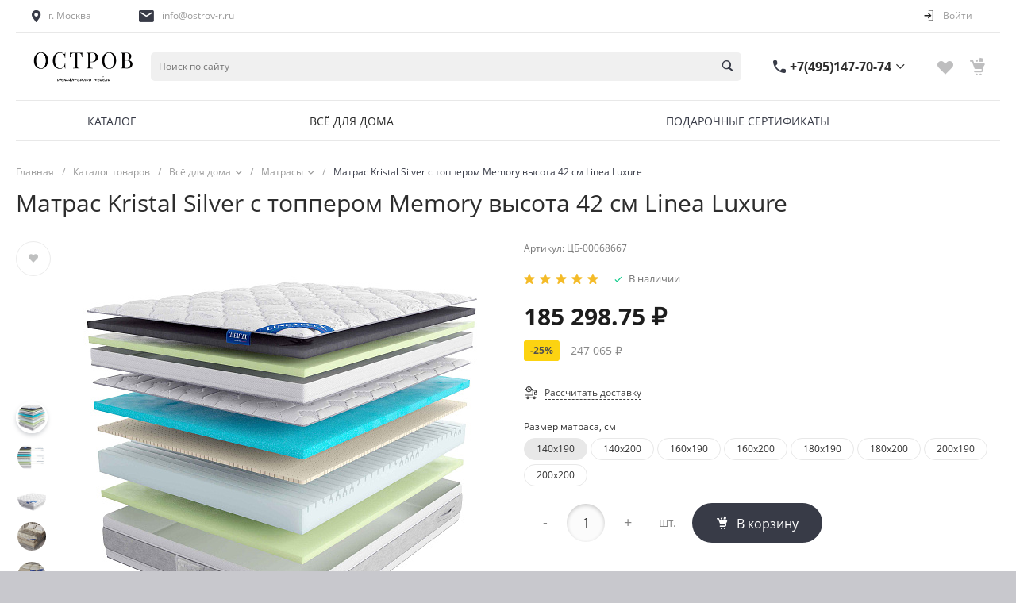

--- FILE ---
content_type: application/javascript
request_url: https://www.ostrov-r.ru/bitrix/cache/js/s1/universe_s1/page_e0805a073fd30e4387ba2d5e72d0a391/page_e0805a073fd30e4387ba2d5e72d0a391_v1.js?17451834415691
body_size: 1507
content:

; /* Start:"a:4:{s:4:"full";s:103:"/bitrix/templates/universe_s1/components/intec.universe/reviews/template.1/script.min.js?17011095305283";s:6:"source";s:84:"/bitrix/templates/universe_s1/components/intec.universe/reviews/template.1/script.js";s:3:"min";s:0:"";s:3:"map";s:0:"";}"*/
!function(){"use strict";if(window.IntecReviews2Component)return!1;var t=template.getLibrary("_");window.IntecReviews2Component=function(){this.root=null,this.component={path:null,template:null,parameters:null},this.navigation={id:null,exists:!1,active:!1,root:null,current:1,count:1},this.form={exists:!1,root:null,body:null},this.items={exists:!1,root:null},this.cache={navigation:{root:null},form:{root:null,body:null},items:{root:null}}},IntecReviews2Component.prototype={initialize:function(t){this.root=document.querySelector(t.root),this.componentInitialize(t.component)&&null!==this.root&&(this.navigationInitialize(t.navigation),this.formInitialize(t.form),this.itemsInitialize(t.items))},componentInitialize:function(t){return this.componentSet(t),this.componentValidate()},componentSet:function(i){t.isNil(i)||(t.isNil(i.path)||(this.component.path=i.path),t.isNil(i.template)||(this.component.template=i.template),t.isNil(i.parameters)||(this.component.parameters=i.parameters))},componentValidate:function(){return!(null===this.component.path||null===this.component.template||null===this.component.parameters)},componentCompleteData:function(t){return t.parameters=this.component.parameters,t.template=this.component.template,t},navigationInitialize:function(i){t.isNil(i.id)||(this.navigation.id=i.id,null===this.cache.navigation.root?this.navigation.root=this.root.querySelector(i.root):this.navigation.root=this.root.querySelector(this.cache.navigation.root),null!==this.navigation.root&&(null===this.cache.navigation.root&&(this.cache.navigation.root=i.root),this.navigation.current=parseInt(i.current),this.navigation.count=parseInt(i.count),(isNaN(this.navigation.current)||this.navigation.current<1)&&(this.navigation.current=1),(isNaN(this.navigation.count)||this.navigation.count<1)&&(this.navigation.count=1),this.navigation.exists=!0,this.navigationCheck(),this.navigation.exists&&this.navigationBindAction()))},navigationCheck:function(){this.navigation.current>this.navigation.count&&(this.navigation.current=this.navigation.count),this.navigation.current===this.navigation.count&&(this.navigation.active=!1),this.navigation.current<this.navigation.count&&(this.navigation.active=!0),this.navigationSetState()},navigationSetState:function(){this.navigation.root.setAttribute("data-state",this.navigation.active?"active":"disabled")},navigationBindAction:function(){let t=this,i={};i=this.componentCompleteData(i),this.navigation.root.addEventListener("click",function(){t.navigation.active&&(t.setState(t.items.root,"processing"),t.setState(t.navigation.root,"processing"),BX.ajax({url:t.component.path+t.navigationSetQuery(),method:"POST",dataType:"json",timeout:60,cache:!0,data:i,onsuccess:function(i){t.itemsUpload(i),t.setState(t.items.root,"none"),t.navigationCheck()},onfailure:function(){t.navigation.current--,t.setState(t.items.root,"none"),t.setState(t.form.root,"active")}}))})},navigationSetQuery:function(){return this.navigation.active?"?"+this.navigation.id+"=page-"+ ++this.navigation.current:""},navigationReset:function(){this.navigation.exists&&(this.navigation.current=1,this.navigation.active=!0,this.navigationCheck())},formInitialize:function(t){null===this.cache.form.root?this.form.root=this.root.querySelector(t.root):this.form.root=this.root.querySelector(this.cache.form.root),null!==this.form.root&&(null===this.cache.form.root&&(this.cache.form.root=t.root),null===this.cache.form.body?this.form.body=this.form.root.querySelector(t.body):this.form.body=this.form.root.querySelector(this.cache.form.body),null!==this.form.body&&(null===this.cache.form.body&&(this.cache.form.body=t.body),this.form.exists=!0,this.formBindSubmit()))},formBindSubmit:function(){if(!this.form.exists)return;let t=this;this.form.body.addEventListener("submit",function(i){i.preventDefault(),t.formSubmit()})},formCollectData:function(){let t={},i=this.form.body.querySelectorAll("input, textarea, select");return i.length&&i.forEach(function(i){t[i.name]=i.value}),t},formSubmit:function(){let i=this,o=this.formCollectData();t.isNil(o)||(o=this.componentCompleteData(o),this.setState(this.form.root,"processing"),BX.ajax({url:this.component.path,method:"POST",dataType:"json",timeout:60,cache:!0,data:o,onsuccess:function(t){t.form&&i.formRefresh(t.form),"added"===t.status&&(i.itemsRefresh(t.items),i.navigationReset()),i.setState(i.form.root,"none")},onfailure:function(){i.setState(i.form.root,"none")}}))},formRefresh:function(t){this.form.exists&&(this.form.root.innerHTML=t,this.formInitialize(),this.generateEvent("form.updated"))},itemsInitialize:function(t){null===this.cache.items.root?this.items.root=this.root.querySelector(t.root):this.items.root=this.root.querySelector(this.cache.items.root),null!==this.items.root&&(null===this.cache.items.root&&(this.cache.items.root=t.root),this.items.exists=!0)},itemsRefresh:function(t){this.items.exists&&(this.items.root.innerHTML=t,this.generateEvent("items.updated"))},itemsUpload:function(t){this.items.exists&&null!==t.items&&void 0!==t.items&&(this.items.root.insertAdjacentHTML("beforeend",t.items),this.generateEvent("items.updated"))},generateEvent:function(t){let i=new Event("intec.reviews."+t);document.dispatchEvent(i)},setState:function(t,i){t.setAttribute("data-state",i)}}}();
/* End */
;; /* /bitrix/templates/universe_s1/components/intec.universe/reviews/template.1/script.min.js?17011095305283*/
